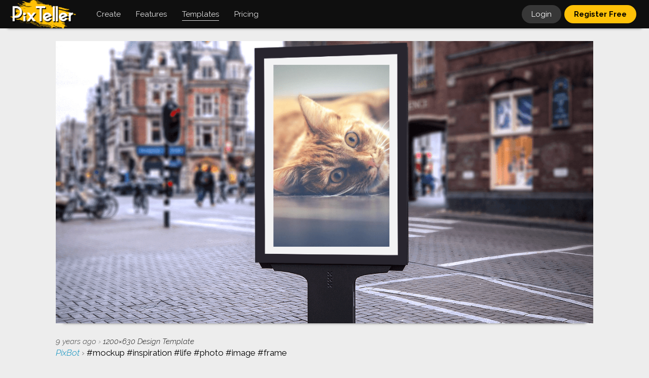

--- FILE ---
content_type: text/html; charset=UTF-8
request_url: https://pixteller.com/templates/marketing/mockup-inspiration-life-photo-image-frame-id25170
body_size: 7617
content:
<!DOCTYPE html>
<html lang="en-US">
<head>
    <meta charset="utf-8"/>
        
            
        <title>#mockup #inspiration #life #photo Design  Template  -
            #25170</title>
        <meta name="description"
              content="Design  Template  created by  Alexander R.  Create &amp; download your own graphic designs about  #mockup #inspiration #life #photo #image #frame,  on PixTeller for free."/>
        <meta name="keywords"
              content="image maker,  free image, download image, photo, image, graphic design, graphic, illustration "/>
                    <meta property="og:title"
                  content="#mockup #inspiration #life #photo Design  Template  "/>
            <meta property="og:description"
                  content="Design  Template  created by  Alexander R.  Create &amp; download your own graphic designs about  #mockup #inspiration #life #photo #image #frame,  on PixTeller for free."/>
            <meta property="og:type" content="article"/>
            <meta property="og:url" content="https://pixteller.com/templates/marketing/mockup-inspiration-life-photo-image-frame-id25170"/>
            <meta property="og:image" content="https://storage.pixteller.com/designs/designs-images/2016-11-24/12/img_page_1_5836e1f6e03af.png"/>
            <meta property="og:image:type" content="image/png"/>
            <meta property="og:image:width" content="1200"/>
            <meta property="og:image:height" content="630"/>
            <meta property="og:image:alt"
                  content="photo maker, image maker,  free image, download image, photo, image, graphic design, graphic, illustration "/>
            <meta name="twitter:card" content="photo"/>
            <meta name="twitter:site" content="@PixTeller"/>
            <meta name="twitter:domain" content="PixTeller.com"/>
            <meta name="twitter:title"
                  content="#mockup #inspiration #life #photo Design  Template  "/>
            <meta name="twitter:description"
                  content="Design  Template  created by  Alexander R.  Create &amp; download your own graphic designs about  #mockup #inspiration #life #photo #image #frame,  on PixTeller for free."/>
            <meta name="twitter:creator" content="@PixTeller"/>
            <meta name="twitter:image" content="https://storage.pixteller.com/designs/designs-images/2016-11-24/12/img_page_1_5836e1f6e03af.png"/>
            <meta name="twitter:image:alt"
                  content="photo maker, image maker,  free image, download image, photo, image, graphic design, graphic, illustration "/>
            
    <link rel="canonical" href="https://pixteller.com/templates/marketing/mockup-inspiration-life-photo-image-frame-id25170"/>
    <meta property="og:site_name" content="PixTeller"/>

    <base href="https://pixteller.com"/>
<link rel="shortcut icon" href="https://pixteller.com/images/icons/favicon.ico" type="image/x-icon">
<link rel="icon" href="https://pixteller.com/images/icons/favicon.ico" type="image/x-icon">
<link rel="apple-touch-icon" sizes="57x57" href="https://pixteller.com/images/icons/apple-icon-57x57.png">
<link rel="apple-touch-icon" sizes="60x60" href="https://pixteller.com/images/icons/apple-icon-60x60.png">
<link rel="apple-touch-icon" sizes="72x72" href="https://pixteller.com/images/icons/apple-icon-72x72.png">
<link rel="apple-touch-icon" sizes="76x76" href="https://pixteller.com/images/icons/apple-icon-76x76.png">
<link rel="apple-touch-icon" sizes="114x114" href="https://pixteller.com/images/icons/apple-icon-114x114.png">
<link rel="apple-touch-icon" sizes="120x120" href="https://pixteller.com/images/icons/apple-icon-120x120.png">
<link rel="apple-touch-icon" sizes="144x144" href="https://pixteller.com/images/icons/apple-icon-144x144.png">
<link rel="apple-touch-icon" sizes="152x152" href="https://pixteller.com/images/icons/apple-icon-152x152.png">
<link rel="apple-touch-icon" sizes="180x180" href="https://pixteller.com/images/icons/apple-icon-180x180.png">
<link rel="icon" type="image/png" sizes="192x192" href="https://pixteller.com/images/icons/android-icon-192x192.png">
<link rel="icon" type="image/png" sizes="32x32" href="https://pixteller.com/images/icons/favicon-32x32.png">
<link rel="icon" type="image/png" sizes="96x96" href="https://pixteller.com/images/icons/favicon-96x96.png">
<link rel="icon" type="image/png" sizes="16x16" href="https://pixteller.com/images/icons/favicon-16x16.png">
<link rel="stylesheet" href="/css/app.css?id=7a5876100308c10ed927b3fc014ed7e0"/>

<link rel="stylesheet" href="https://pixteller.com/css/renderlionBanner.css?v=7"/>


<link rel="manifest" href="https://pixteller.com/images/icons/manifest.json">
<meta name="msapplication-TileColor" content="#0F0F0F">
<meta name="msapplication-TileImage" content="https://pixteller.com/images/icons/ms-icon-144x144.png">
<meta name="theme-color" content="#0F0F0F">
<meta property="fb:app_id" content="708077359277996"/>
<meta property="fb:admins" content="100000408698273"/>
<meta http-equiv="X-UA-Compatible" content="IE=edge"/>
<meta name="viewport" content="width=device-width, initial-scale=1, user-scalable=yes"/>
<meta name="csrf-token" content="Smnlv6T8MKMXovzmfgQSdyztAKXor345vGFro0zX"/>

<script src="https://code.jquery.com/jquery-3.6.0.min.js"></script>
<script src="https://cdn.jsdelivr.net/npm/js-cookie@3.0.1/dist/js.cookie.min.js"></script>


<!-- Google Tag Manager -->
<script>(function(w,d,s,l,i){w[l]=w[l]||[];w[l].push({'gtm.start':
        new Date().getTime(),event:'gtm.js'});var f=d.getElementsByTagName(s)[0],
        j=d.createElement(s),dl=l!='dataLayer'?'&l='+l:'';j.async=true;j.src=
        'https://www.googletagmanager.com/gtm.js?id='+i+dl;f.parentNode.insertBefore(j,f);
    })(window,document,'script','dataLayer','GTM-NN5LPZ');</script>
<!-- End Google Tag Manager -->




</head>
                        <script type="application/ld+json">
        {
          "@context": "https://schema.org",
          "@type": "BreadcrumbList",
          "itemListElement": [{
            "@type": "ListItem",
            "position": 1,
            "item": {
              "@id": "https://pixteller.com",
              "name": "PixTeller",
              "image": "https://pixteller.com/images/Logo-PixTeller.png"
            }
          },{
            "@type": "ListItem",
            "position": 2,
            "item": {
              "@id": "https://pixteller.com/templates",
              "name": "Templates",
              "image": "https://pixteller.com/images/thumbs/Templates.png"
            }
          },{
            "@type": "ListItem",
            "position": 3,
            "item": {
              "@id": "https://pixteller.com/templates/marketing",
              "name": "Marketing Design Templates"
            }
          },{
            "@type": "ListItem",
            "position": 4,
            "item": {
              "@id": "https://pixteller.com/templates/marketing/mockup-inspiration-life-photo-image-frame-id25170",
              "name": "Card Template"
            }
          }]
        }


        </script>
    <body>
<div class="platformApp">

    <header>
    <div class="header">

        
                    <nav>
                <ol class="headerLeft">

                    
                    <li class="headerLogo">
                        <a href="https://pixteller.com">
                            <img src="https://pixteller.com/images/LogoPixTeller.png" alt="PixTeller" class="logoBig"/>
                            <img src="https://pixteller.com/images/LogoPixTellerAnimated.gif" alt="PixTeller"
                                 class="logoBigAnimated"/>
                            <img src="https://pixteller.com/images/MiniLogoPixTellerAnimated.gif" alt="PixTeller"
                                 class="logoSmall"/>
                        </a>
                    </li>
                    <li class="headerMainItem hmCreate hmCreateVisit">
                        <div>
                            <strong>Create</strong>
                            <ul>
                                                                    <li>
                                        <a title="Graphic Maker"
                                           href="https://pixteller.com/graphic-maker" >
                                            <span>Graphic  Images</span>
                                        </a>
                                    </li>
                                                                    <li>
                                        <a title="Poster Maker"
                                           href="https://pixteller.com/poster-maker" >
                                            <span>Posters</span>
                                        </a>
                                    </li>
                                                                    <li>
                                        <a title="Card Maker"
                                           href="https://pixteller.com/card-maker" >
                                            <span>Cards</span>
                                        </a>
                                    </li>
                                                                    <li>
                                        <a title="Logo Maker"
                                           href="https://pixteller.com/logo-maker" >
                                            <span>Logos</span>
                                        </a>
                                    </li>
                                                                    <li>
                                        <a title="Animated Logo Maker"
                                           href="https://pixteller.com/animated-logo-maker" >
                                            <span>Animated Logos</span>
                                        </a>
                                    </li>
                                                                    <li>
                                        <a title="Video Story Maker"
                                           href="https://pixteller.com/video-story-maker" >
                                            <span>Video Story</span>
                                        </a>
                                    </li>
                                                                    <li>
                                        <a title="Slideshow Maker"
                                           href="https://pixteller.com/slideshow-maker" >
                                            <span>Slideshows</span>
                                        </a>
                                    </li>
                                                                    <li>
                                        <a title="Quote Maker"
                                           href="https://pixteller.com/quote-maker" >
                                            <span>Quotes</span>
                                        </a>
                                    </li>
                                                                    <li>
                                        <a title="Collage Maker"
                                           href="https://pixteller.com/collage-maker" >
                                            <span>Collages</span>
                                        </a>
                                    </li>
                                                                    <li>
                                        <a title="Banner Maker"
                                           href="https://pixteller.com/banner-maker" >
                                            <span>Banners</span>
                                        </a>
                                    </li>
                                                                    <li>
                                        <a title="Flyer Maker"
                                           href="https://pixteller.com/flyer-maker" >
                                            <span>Flyers</span>
                                        </a>
                                    </li>
                                                                    <li>
                                        <a title="Invitation Maker"
                                           href="https://pixteller.com/invitation-maker" >
                                            <span>Invitations</span>
                                        </a>
                                    </li>
                                                                    <li>
                                        <a title="Youtube Thumbnail Maker"
                                           href="https://pixteller.com/thumbnail-maker" >
                                            <span>Youtube Thumbnails</span>
                                        </a>
                                    </li>
                                                                    <li>
                                        <a title="Wallpaper Maker"
                                           href="https://pixteller.com/wallpaper-maker" >
                                            <span>Wallpapers</span>
                                        </a>
                                    </li>
                                                                    <li>
                                        <a title="GIF Maker"
                                           href="https://pixteller.com/gif-maker" >
                                            <span>Animated GIFs</span>
                                        </a>
                                    </li>
                                                            </ul>
                        </div>
                    </li>

                    <li class="headerMainItem hmCreate hmFeaturesVisit">
                        <div>
                            <strong>Features</strong>
                            <ul>
                                                                    <li>
                                        <a title="Photo Editor"
                                           href="https://pixteller.com/photo-editor" >
                                            <span>Photo Editor</span>
                                        </a>
                                    </li>
                                                                    <li>
                                        <a title="Animation Maker"
                                           href="https://pixteller.com/animation-maker" >
                                            <span>Animation Maker</span>
                                        </a>
                                    </li>
                                                            </ul>
                        </div>
                    </li>

                    
                    <li class="headerMainItem headerMainDesigns headerMainDesignsVisit">
                        <a href="https://pixteller.com/templates" class="active">
                            <strong>Templates</strong>
                        </a>
                    </li>

                    
                    <li class="headerMainItem headerMainPricing">
                        <a href="https://pixteller.com/pricing"
                           class="">
                            <strong>Pricing</strong>
                        </a>
                    </li>
                </ol>
            </nav>


        













        
        <nav>
            <ol class="headerRight">
                                                                                        
                    <li class="headerLogin">
                        <a href="https://pixteller.com/login">Login</a>
                    </li>
                    
                    <li class="headerRegister">
                        <a href="https://pixteller.com/signup">Register Free</a>
                    </li>
                                            </ol>
        </nav>

    </div>
</header>

















    <div class="platformContent">
        

                    <div class="fixWidth">
                <div class="staticContent">

                    
                    
                    
                    
                                            
                        <div class="designViewBlock" data-selection-id="25170"
                              data-design-folder-id="my-designs" >
                                                            <div class="designViewItem">
                                    <div class="designViewItemInner">
                                        <div class="designViewItemInnerBg"
                                             style="background-image: url('https://storage.pixteller.com/designs/designs-images/2016-11-24/12/img_page_1_5836e1f6e03af.png');"></div>
                                        <img class="designViewItemMainImage" src="https://storage.pixteller.com/designs/designs-images/2016-11-24/12/img_page_1_5836e1f6e03af.png"
                                             alt="#mockup #inspiration #life #photo Design  Template "/>
                                    </div>
                                </div>
                                                    </div>
                    


                    
                    <div class="designViewHeader">
                        <div class="designViewHeaderDetails">
                            <abbr title="2016-11-24 12:50:01">9 years ago</abbr>
                            <span>&rsaquo;</span>
                            <em>
                                <span class="designSize">1200&times;630</span>
                                                                                                            Design  Template                                                                                                 </em>
                        </div>
                        <h1>
                                                            <a href="https://pixteller.com/pixbot">
                                    PixBot
                                </a>
                                                        <span>&rsaquo;</span>
                            #mockup #inspiration #life #photo #image #frame
                        </h1>
                    </div>


                    
                    <div class="designViewOptions clr">

                        <div class="designViewOptionsLeft">
                            
                            <div class="designViewEditor">
                                <div class="itemUseEditBlock itemUseBlock">
            <a class="gridItemUseRegister" title="Use image" rel="nofollow" href="https://pixteller.com/editor/25170">
                <strong>
                    Use <span>image</span>
                </strong>
            </a>
        </div>
                                </div>

                            
                            <div class="designViewDownload">
                                                                    <a href="https://pixteller.com/designs/download/25170" rel="nofollow" title="Download"><strong>Download</strong></a>
                                                            </div>

                            <div class="designViewShare">
                                <div class="openShare">
                                    Share
                                </div>
                            </div>


                        </div>

                        
                                            </div>


                    
                                            
                        <div class="designsContainer designsContainerRelated">
                            <div class="designsRelatedTitle">
                                <h3>Recommended Templates</h3>
                            </div>
                            <div class="designsGridBlock">
                                <ul class="designsGrid clr">
                                    <li class="designsGridItem designsGridItemScratch">
                                        <div class="designsGridItemContent">
                                            <a rel="nofollow" class="anime-1"
                                               href="https://pixteller.com/editor?width=1200&amp;height=630">
                                                <dfn style="background-image: url(https://pixteller.com/images/createItemBg.png)"></dfn>
                                                <span>
                                                    Create<br/>
                                                    image <em>or</em> animation<br/>
                                                    from Scratch
                                                </span>
                                                <img src="https://storage.pixteller.com/designs/designs-images/2016-11-24/12/thumbs/img_page_1_5836e1f6e03af.png"/>
                                            </a>
                                        </div>
                                    </li>
                                                                            <li class="designsGridItem" data-selection-id="95143"  data-folder-id="qM827W2B3O"  data-width="1200" data-height="630">
    
    
    <div class="designsGridItemContent">
        <div class="designsGridItemContentInner">
            
            <div class="designGridItemImg ">
                <a href="https://pixteller.com/templates/marketing/taste-of-summer-fresh-summer-vibes-fructs-id95143" title="Taste of summer #fresh #summer #vibes #fructs #holiday #vacation #relaxat...">
                                            <picture>
                            <img alt="Taste of summer #fresh #summer #vibes #fructs #holiday #vacation #relaxation " src="https://storage.pixteller.com/designs/designs-images/2017-06-01/03/thumbs/taste-of-summer-fresh-summer-vibes-fructs-holiday-1-59300a418e304.png"/>
                        </picture>
                                    </a>
            </div>
            
            

            
            <span class="designGridItem-Size designSize ">
                1200&times;630
            </span>

            
            <div class="designGridItem-BottomBlock">
                <div class="designGridItem-UseEditButtons clr">
                    <div class="itemUseEditBlock itemUseBlock">
            <a class="gridItemUseRegister" title="Use image" rel="nofollow" href="https://pixteller.com/editor/95143">
                <strong>
                    Use <span>image</span>
                </strong>
            </a>
        </div>
                    </div>
            </div>

            
            <div class="designGridItem-DownloadButtons clr">
                <a href="https://pixteller.com/designs/download/95143" rel="nofollow" title="Download"><strong>Download</strong></a>
            </div>
        </div>
    </div>
</li>



                                                                            <li class="designsGridItem" data-selection-id="1588162"  data-folder-id="V82GRVxALG"  data-width="1200" data-height="630">
    
    
    <div class="designsGridItemContent">
        <div class="designsGridItemContentInner">
            
            <div class="designGridItemImg ">
                <a href="https://pixteller.com/templates/marketing/intro-241-id1588162" title="INTRO - 24.1">
                                            <picture>
                            <img alt="INTRO - 24.1" src="https://storage.pixteller.com/designs/designs-images/2019-04-02/07/thumbs/intro-241-1-5ca3905384032.png"/>
                        </picture>
                                    </a>
            </div>
            
            

            
            <span class="designGridItem-Size designSize ">
                1200&times;630
            </span>

            
            <div class="designGridItem-BottomBlock">
                <div class="designGridItem-UseEditButtons clr">
                    <div class="itemUseEditBlock itemUseBlock">
            <a class="gridItemUseRegister" title="Use image" rel="nofollow" href="https://pixteller.com/editor/1588162">
                <strong>
                    Use <span>image</span>
                </strong>
            </a>
        </div>
                    </div>
            </div>

            
            <div class="designGridItem-DownloadButtons clr">
                <a href="https://pixteller.com/designs/download/1588162" rel="nofollow" title="Download"><strong>Download</strong></a>
            </div>
        </div>
    </div>
</li>



                                                                            <li class="designsGridItem" data-selection-id="1114236"  data-folder-id="x6Q2edzAqk"  data-width="1200" data-height="630">
    
    
    <div class="designsGridItemContent">
        <div class="designsGridItemContentInner">
            
            <div class="designGridItemImg ">
                <a href="https://pixteller.com/templates/marketing/quote-card-design-quote-saying-wording-id1114236" title="Quote Card Design - #Quote #Saying #Wording #aquifoliaceae #pistacia #fru...">
                                            <picture>
                            <img alt="Quote Card Design - #Quote #Saying #Wording #aquifoliaceae #pistacia #fruit #plant #holly" src="https://storage.pixteller.com/designs/designs-images/2018-08-18/11/thumbs/quote-card-design-quote-saying-wording-1-5b787f7c18e22.png"/>
                        </picture>
                                    </a>
            </div>
            
            

            
            <span class="designGridItem-Size designSize ">
                1200&times;630
            </span>

            
            <div class="designGridItem-BottomBlock">
                <div class="designGridItem-UseEditButtons clr">
                    <div class="itemUseEditBlock itemUseBlock">
            <a class="gridItemUseRegister" title="Use image" rel="nofollow" href="https://pixteller.com/editor/1114236">
                <strong>
                    Use <span>image</span>
                </strong>
            </a>
        </div>
                    </div>
            </div>

            
            <div class="designGridItem-DownloadButtons clr">
                <a href="https://pixteller.com/designs/download/1114236" rel="nofollow" title="Download"><strong>Download</strong></a>
            </div>
        </div>
    </div>
</li>



                                                                            <li class="designsGridItem" data-selection-id="1107809"  data-folder-id="x6Q2edzAqk"  data-width="1200" data-height="630">
    
    
    <div class="designsGridItemContent">
        <div class="designsGridItemContentInner">
            
            <div class="designGridItemImg ">
                <a href="https://pixteller.com/templates/marketing/quote-card-design-quote-saying-wording-id1107809" title="Quote Card Design - #Quote #Saying #Wording #stands #winter #woman #blowi...">
                                            <picture>
                            <img alt="Quote Card Design - #Quote #Saying #Wording #stands #winter #woman #blowing #A #with #outerwear #hair #pins" src="https://storage.pixteller.com/designs/designs-images/2018-08-20/11/thumbs/quote-card-design-quote-saying-wording-stands-1-5b7a7994c54de.png"/>
                        </picture>
                                    </a>
            </div>
            
            

            
            <span class="designGridItem-Size designSize ">
                1200&times;630
            </span>

            
            <div class="designGridItem-BottomBlock">
                <div class="designGridItem-UseEditButtons clr">
                    <div class="itemUseEditBlock itemUseBlock">
            <a class="gridItemUseRegister" title="Use image" rel="nofollow" href="https://pixteller.com/editor/1107809">
                <strong>
                    Use <span>image</span>
                </strong>
            </a>
        </div>
                    </div>
            </div>

            
            <div class="designGridItem-DownloadButtons clr">
                <a href="https://pixteller.com/designs/download/1107809" rel="nofollow" title="Download"><strong>Download</strong></a>
            </div>
        </div>
    </div>
</li>



                                                                            <li class="designsGridItem" data-selection-id="1590785"  data-folder-id="av26ojoXeB"  data-width="1200" data-height="630">
    
    
    <div class="designsGridItemContent">
        <div class="designsGridItemContentInner">
            
            <div class="designGridItemImg ">
                <a href="https://pixteller.com/templates/marketing/twitter-header-templates-id1590785" title="Twitter Header Templates">
                                            <picture>
                            <img alt="Twitter Header Templates" src="https://storage.pixteller.com/designs/designs-images/2019-04-08/10/thumbs/twitter-header-templates-1-5caaf3b2458ad.png"/>
                        </picture>
                                    </a>
            </div>
            
            

            
            <span class="designGridItem-Size designSize ">
                1200&times;630
            </span>

            
            <div class="designGridItem-BottomBlock">
                <div class="designGridItem-UseEditButtons clr">
                    <div class="itemUseEditBlock itemUseBlock">
            <a class="gridItemUseRegister" title="Use image" rel="nofollow" href="https://pixteller.com/editor/1590785">
                <strong>
                    Use <span>image</span>
                </strong>
            </a>
        </div>
                    </div>
            </div>

            
            <div class="designGridItem-DownloadButtons clr">
                <a href="https://pixteller.com/designs/download/1590785" rel="nofollow" title="Download"><strong>Download</strong></a>
            </div>
        </div>
    </div>
</li>



                                                                            <li class="designsGridItem" data-selection-id="1455059"  data-folder-id="qM827JBAB3"  data-width="1200" data-height="630">
    
    
    <div class="designsGridItemContent">
        <div class="designsGridItemContentInner">
            
            <div class="designGridItemImg ">
                <a href="https://pixteller.com/templates/marketing/logo-card-design-for-social-media-logo-id1455059" title="Logo card design for social media #logo">
                                            <picture>
                            <img alt="Logo card design for social media #logo" src="https://storage.pixteller.com/designs/designs_images/2018-10-11/03/thumbs/logo-card-design-for-social-media-logo-1-5bbf468327fe0.png"/>
                        </picture>
                                    </a>
            </div>
            
            

            
            <span class="designGridItem-Size designSize ">
                1200&times;630
            </span>

            
            <div class="designGridItem-BottomBlock">
                <div class="designGridItem-UseEditButtons clr">
                    <div class="itemUseEditBlock itemUseBlock">
            <a class="gridItemUseRegister" title="Use image" rel="nofollow" href="https://pixteller.com/editor/1455059">
                <strong>
                    Use <span>image</span>
                </strong>
            </a>
        </div>
                    </div>
            </div>

            
            <div class="designGridItem-DownloadButtons clr">
                <a href="https://pixteller.com/designs/download/1455059" rel="nofollow" title="Download"><strong>Download</strong></a>
            </div>
        </div>
    </div>
</li>



                                                                            <li class="designsGridItem" data-selection-id="1455022"  data-folder-id="qM827JBAB3"  data-width="1200" data-height="630">
    
    
    <div class="designsGridItemContent">
        <div class="designsGridItemContentInner">
            
            <div class="designGridItemImg ">
                <a href="https://pixteller.com/templates/marketing/quote-card-layout-calltoaction-quote-saying-id1455022" title="Quote Card Layout - #CallToAction #Quote #Saying #Wording #multimedia #sh...">
                                            <picture>
                            <img alt="Quote Card Layout - #CallToAction #Quote #Saying #Wording #multimedia #shapes #stop #squares #square #option #boxes #box" src="https://storage.pixteller.com/designs/designs_images/2018-10-11/04/thumbs/quote-card-layout-calltoaction-quote-saying-1-5bbf4b3277d1f.png"/>
                        </picture>
                                    </a>
            </div>
            
            

            
            <span class="designGridItem-Size designSize ">
                1200&times;630
            </span>

            
            <div class="designGridItem-BottomBlock">
                <div class="designGridItem-UseEditButtons clr">
                    <div class="itemUseEditBlock itemUseBlock">
            <a class="gridItemUseRegister" title="Use image" rel="nofollow" href="https://pixteller.com/editor/1455022">
                <strong>
                    Use <span>image</span>
                </strong>
            </a>
        </div>
                    </div>
            </div>

            
            <div class="designGridItem-DownloadButtons clr">
                <a href="https://pixteller.com/designs/download/1455022" rel="nofollow" title="Download"><strong>Download</strong></a>
            </div>
        </div>
    </div>
</li>



                                                                    </ul>
                            </div>
                        </div>
                    






                    
                    
                    
                                                                    <div class="designViewTags clr">
                            <ul>
                                                                                                                                                    <li>
                                            <a href="https://pixteller.com/templates/facebook-post">
                                                Facebook Post
                                            </a>
                                        </li>
                                                                                                                                                                                                                                                            <li>
                                            <a href="https://pixteller.com/templates/card">
                                                Card
                                            </a>
                                        </li>
                                                                                                                                                                                                                                                                                                                                                    <li>
                                        <a href="https://pixteller.com/templates/social-media-posts">
                                            Social Media Posts
                                        </a>
                                    </li>
                                                                    <li>
                                        <a href="https://pixteller.com/templates/marketing">
                                            Marketing
                                        </a>
                                    </li>
                                                            </ul>
                        </div>
                                        





                    
                    


                </div>
            </div>
        

    </div>


            <div class="popupActions" data-selection-action="ShareWith">
    <div class="popupPlatform">
        <div class="popupPlatformOverlay"></div>
        <div class="popupPlatformBlock">
            <div class="userMenuCloseButton" title="Close"></div>
            

            
            <div class="singleShareActions none">

                
                <div class="popupPlatformContent" style="padding-bottom: 0;">
                    <ul class="shareButtonsPopup">
                        
                        <li class="shareButtonsPopupFacebook">
                            <a href="#" title="Share on Facebook" target="_blank" rel="nofollow noopener noreferrer">Facebook</a>
                        </li>

                        
                        <li class="shareButtonsPopupTwitter">
                            <a href="#" title="Share on Twitter" target="_blank" rel="nofollow noopener noreferrer">Twitter</a>
                        </li>

                        
                        <li class="shareButtonsPopupPinterest">
                            <a href="#" title="Share on Pinterest" target="_blank" rel="nofollow noopener noreferrer">Pinterest</a>
                        </li>

                        
                        <li class="shareButtonsPopupLinkedin">
                            <a href="#" title="Share on Linkedin" target="_blank" rel="nofollow noopener noreferrer">Linkedin</a>
                        </li>

                        
                        <li class="shareButtonsPopupReddit">
                            <a href="#" title="Share on reddit" target="_blank" rel="nofollow noopener noreferrer">reddit</a>
                        </li>

                        
                        <li class="shareButtonsPopupTumblr">
                            <a href="#" title="Share on Tumblr" target="_blank" rel="nofollow noopener noreferrer">Tumblr</a>
                        </li>
                    </ul>
                </div>



                
                <div class="popupPlatformContent"  style="padding-bottom: 0; position: relative;">
                    <div class="inputBlock">
                                <textarea name="DesignLink" rows="1" data-min-rows="1" style="min-height: 0; background: #FFF; box-shadow: none; padding-top: 10px; padding-bottom: 9px; font-size: 13px; color: rgba(0,0,0,0.73);" readonly>
    #UpdateImageURL
                                </textarea>

                        <label for="DesignLink" style="font-size: 13px; margin-top: -5px; text-transform: none; font-style: normal; background: #FFF; padding: 0 8px; left: 12px; top: -4px;">Design link</label>
                        <div class="popupButtonYellow" id="copyShareUrlToClipboard" title="Copy design link" style="font-weight: normal; font-size: 13px; position: absolute; right: 4px; top: 4px; width: 67px; padding: 6px 0 5px 0; border-left: 5px solid #FFF;">
                            <span>Copy</span>
                        </div>
                    </div>
                </div>



                
                <div class="popupPlatformContent none" style="padding-bottom: 0; position: relative;">
                    <form method="POST" id="linkOfDesign" action="#">
                        <div class="inputBlock">
                                <textarea name="DesignLink" rows="1" data-min-rows="1" style="min-height: 0; background: #FFF; box-shadow: none; padding-top: 10px; padding-bottom: 9px; font-size: 13px; color: rgba(0,0,0,0.73);" readonly>
    #Embed Code
                                </textarea>
                            <label for="DesignLink" style="font-size: 13px; margin-top: -5px; text-transform: none; font-style: normal; background: #FFF; padding: 0 8px; left: 12px; top: -4px;">Embed HTML Code</label>
                            <div class="popupButtonYellow" title="Copy design link" style="font-weight: normal; font-size: 13px; position: absolute; right: 4px; top: 4px; width: 67px; padding: 6px 0 5px 0; border-left: 5px solid #FFF; background: #DDD;">
                                <span>Copied</span>
                            </div>
                        </div>
                    </form>
                </div>
            </div>





        </div>
    </div>
</div>
        <footer>
    <div class="footerContent">
        <div class="fixWidth">
            <div class="footerBlock clr">


                
                <nav>
                    <ol class="footerList footerListCompany">
                        <li>
                            <h4>Company</h4>
                        </li>
                        
                        <li>
                            <a href="https://pixteller.com/about" class="footerLink ">
                                About us
                            </a>
                        </li>
                        <li>
                            <a href="https://pixteller.com/affiliate" class="footerLink ">
                                Affiliate program
                            </a>
                        </li>
                        <li>
                            <a href="https://pixteller.com/pricing" class="footerLink ">
                                Pricing
                            </a>
                        </li>
                        <li>
                            <a href="https://pixteller.com/contributors" class="footerLink ">
                                Write for us
                            </a>
                        </li>
                        <li>
                            <a href="https://pixteller.com/contact" class="footerLink ">
                                Contact us
                            </a>
                        </li>
                    </ol>
                </nav>


                
                <nav>
                    <ol class="footerList footerListResources">
                        <li>
                            <h4>Resources</h4>
                        </li>
                        <li>
                            <a href="https://pixteller.com/templates" class="footerLink ">
                                Templates
                            </a>
                        </li>
                                                    <li>
                                <a title="Photo Editor" href="https://pixteller.com/photo-editor" class="footerLink ">
                                    <span>Photo Editor</span>
                                </a>
                            </li>
                                                    <li>
                                <a title="Animation Maker" href="https://pixteller.com/animation-maker" class="footerLink ">
                                    <span>Animation Maker</span>
                                </a>
                            </li>
                                                <li>
                            <a href="https://pixteller.com/blog" class="footerLink ">
                                Blog
                            </a>
                        </li>
                        <li>
                            <a href="https://pixteller.com/blog/tutorials" class="footerLink ">
                                Video tutorials
                            </a>
                        </li>
                                                    <li><a href="https://www.renderlion.com" rel="nofollow" class="footerLink">
                                AI Video Generator
                            </a></li>
                            <li><a href="https://www.renderlion.com/url-to-video" rel="nofollow" class="footerLink">
                                URL to Video
                            </a></li>
                                            </ol>
                </nav>


                
                <nav>
                    <ol class="footerList footerListCreate">
                        <li>
                            <h3>Create</h3>
                        </li>
                                                    <li>
                                <a title="Graphic Maker" href="https://pixteller.com/graphic-maker"   class="footerLink ">
                                    Graphic  Images
                                </a>
                            </li>
                                                    <li>
                                <a title="Poster Maker" href="https://pixteller.com/poster-maker"   class="footerLink ">
                                    Posters
                                </a>
                            </li>
                                                    <li>
                                <a title="Card Maker" href="https://pixteller.com/card-maker"   class="footerLink ">
                                    Cards
                                </a>
                            </li>
                                                    <li>
                                <a title="Logo Maker" href="https://pixteller.com/logo-maker"   class="footerLink ">
                                    Logos
                                </a>
                            </li>
                                                    <li>
                                <a title="Animated Logo Maker" href="https://pixteller.com/animated-logo-maker"   class="footerLink ">
                                    Animated Logos
                                </a>
                            </li>
                                                    <li>
                                <a title="Video Story Maker" href="https://pixteller.com/video-story-maker"   class="footerLink ">
                                    Video Story
                                </a>
                            </li>
                                                    <li>
                                <a title="Slideshow Maker" href="https://pixteller.com/slideshow-maker"   class="footerLink ">
                                    Slideshows
                                </a>
                            </li>
                                                    <li>
                                <a title="Quote Maker" href="https://pixteller.com/quote-maker"   class="footerLink ">
                                    Quotes
                                </a>
                            </li>
                                                    <li>
                                <a title="Collage Maker" href="https://pixteller.com/collage-maker"   class="footerLink ">
                                    Collages
                                </a>
                            </li>
                                                    <li>
                                <a title="Banner Maker" href="https://pixteller.com/banner-maker"   class="footerLink ">
                                    Banners
                                </a>
                            </li>
                                                    <li>
                                <a title="Flyer Maker" href="https://pixteller.com/flyer-maker"   class="footerLink ">
                                    Flyers
                                </a>
                            </li>
                                                    <li>
                                <a title="Invitation Maker" href="https://pixteller.com/invitation-maker"   class="footerLink ">
                                    Invitations
                                </a>
                            </li>
                                                    <li>
                                <a title="Youtube Thumbnail Maker" href="https://pixteller.com/thumbnail-maker"   class="footerLink ">
                                    Youtube Thumbnails
                                </a>
                            </li>
                                                    <li>
                                <a title="Wallpaper Maker" href="https://pixteller.com/wallpaper-maker"   class="footerLink ">
                                    Wallpapers
                                </a>
                            </li>
                                                    <li>
                                <a title="GIF Maker" href="https://pixteller.com/gif-maker"   class="footerLink ">
                                    Animated GIFs
                                </a>
                            </li>
                                            </ol>
                </nav>




                
                

                <ul class="mainMenuFooterSocialList">
                    <li><a class="plfBg anime-1 socialFacebook" href="https://www.facebook.com/pixteller" rel="nofollow" title="Find us on Facebook">Facebook</a></li>
                    <li><a class="plfBg anime-1 socialTwitter" href="https://twitter.com/pixteller" rel="nofollow" title="Follow us on Twitter">Twitter</a></li>
                    <li><a class="plfBg anime-1 socialYoutube" href="https://www.youtube.com/c/PixTellerEditor" rel="nofollow" title="Explore our videos on YouTube">YouTube</a></li>
                </ul>


            </div>
        </div>
    </div>
    <div class="footerBottomContent">
        <span>Made with &hearts; in EU</span>
        <span>&copy; PixTeller</span>
        /
        <a href="https://pixteller.com/terms" class="footerLink " rel="nofollow">
            Terms
        </a>
        /
        <a href="https://pixteller.com/privacy" class="footerLink " rel="nofollow">
            Privacy
        </a>
    </div>
</footer>


    
    <input class="popupPlatformRegisterInput" id="popupRegisterTrigger" type="checkbox" style="display: none;" hidden>
    <div class="popupPlatform popupPlatformRegister">
        <label class="popupPlatformOverlay" for="popupRegisterTrigger"></label>
        <div class="popupPlatformBlock">
            <label class="userMenuCloseButton" for="popupRegisterTrigger" title="Close"></label>
            <img src="https://pixteller.com/images/LogoPixTellerAnimatedWhiteBg.gif" class="popupLogo" alt="PixTeller"/>
            <div class="popupPlatformContent" style="padding-top: 0;">
                <p style="text-transform: uppercase;">
                    <strong>Easy-to-Use<br /> Photo &amp; Animation Maker</strong>
                </p>
            </div>
            <a href="https://pixteller.com/signup" class="popupButtonYellow" style="font-weight: bold;">Register - It's free</a>
            <div class="clean" style="height: 5px;"></div>
            <a href="https://pixteller.com/login" class="popupButtonGrey">Have an account? Login</a>
        </div>
    </div>
    </div>
<div class="fullPagePreloader">
    <div class="designsBg"></div>
    <span></span>
</div>

<script src="/js/app.js?id=60dba3e788f9098f19d21e8a26d2a727"></script>










</body>
</html>



